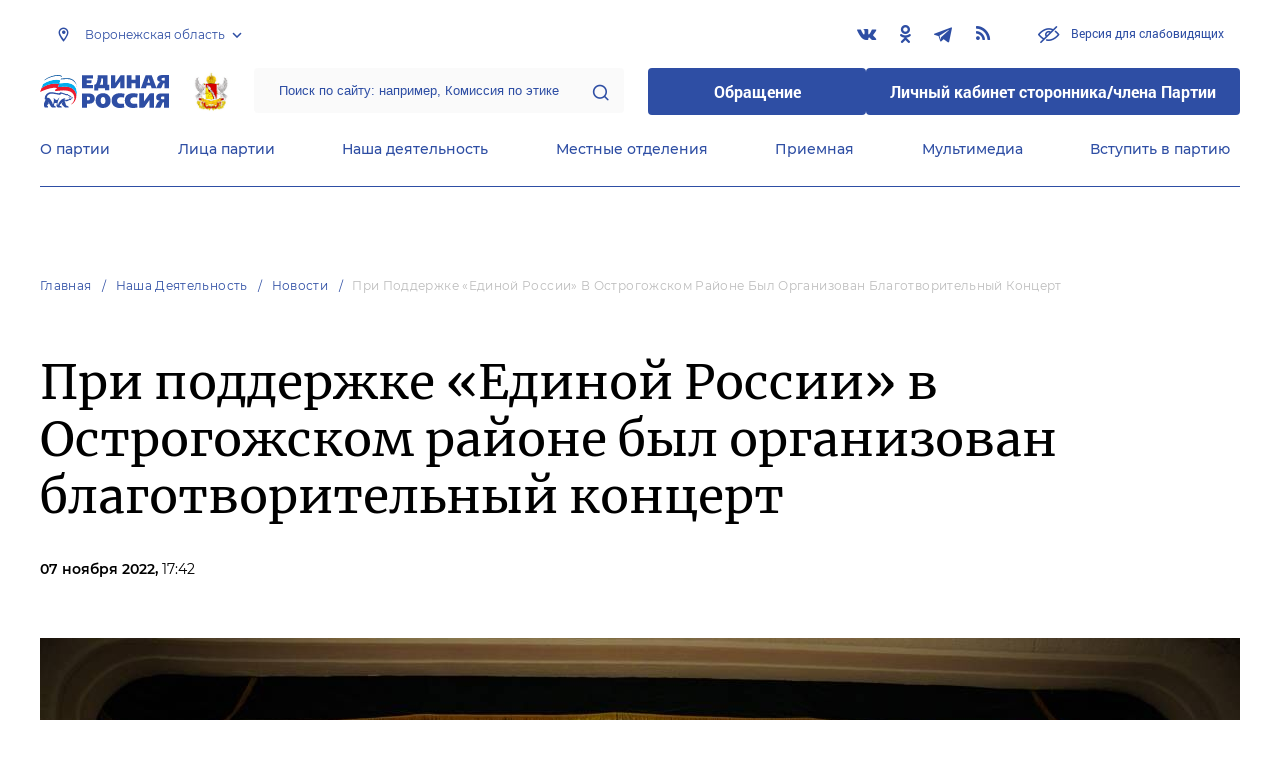

--- FILE ---
content_type: application/javascript
request_url: https://voronezh.er.ru/js/page-news-show.js?id=2772a1b6f850267ea25c
body_size: 513
content:
(window.webpackJsonp=window.webpackJsonp||[]).push([[14],{3:function(t,e,n){t.exports=n("TKcl")},TKcl:function(t,e,n){(function(t){"undefined"==typeof extyl&&(window.extyl={}),void 0===extyl.newsShow&&(extyl.newsShow={inProgress:!1,stopped:!1,init:function(){extyl.newsShow.initEvents()},initEvents:function(){var e=extyl.newsShow;t(window).scroll(e.scroll)},scroll:function(){var e=extyl.newsShow;if(!e.isStopped()&&!e.inProgress){var n=t(".js-items .js-item:not(.js-loaded) .js-banner").first();n.length&&n.offset().top-t(window).scrollTop()-t(window).height()<0&&e.getNext()}},isStopped:function(){var e=extyl.newsShow;return e.stopped||t(".js-items .js-item:not(.js-loaded)").attr("data-href").length||(e.stopped=!0),e.stopped},getNext:function(){var e=extyl.newsShow;e.inProgress=!0,t.ajax({type:"get",url:t(".js-items .js-item:not(.js-loaded)").attr("data-href"),success:function(e){t(".js-items .js-item").addClass("js-loaded"),t(".js-items").append(e),initJS(t(".js-items .js-item:not(.js-loaded)"))}}).done((function(){e.inProgress=!1}))}}),t((function(){extyl.newsShow.init()}))}).call(this,n("EVdn"))}},[[3,0,1]]]);